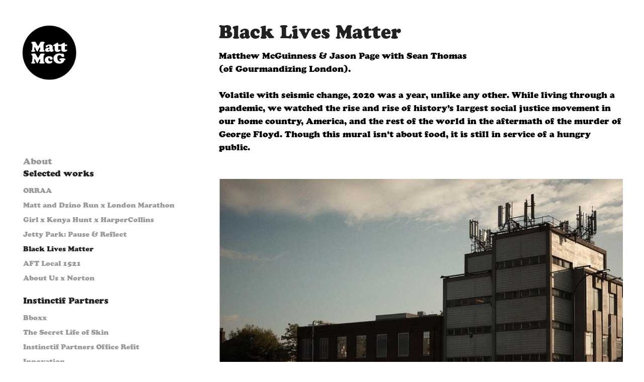

--- FILE ---
content_type: text/html; charset=utf-8
request_url: https://matthewmcguinness.com/black-lives-matter
body_size: 4628
content:
<!DOCTYPE HTML>
<html lang="en-US">
<head>
  <meta charset="UTF-8" />
  <meta name="viewport" content="width=device-width, initial-scale=1" />
      <meta name="description"  content="Matthew McGuinness &amp; Jason Page with Sean Thomas             
(of Gourmandizing London).

Volatile with seismic change, 2020 was a year, unlike any other. While living through a pandemic, we watched the rise and rise of history’s largest social justice movement in our home country, America, and the rest of the world in the aftermath of the murder of George Floyd. Though this mural isn't about food, it is still in service of a hungry public." />
      <meta name="twitter:card"  content="summary_large_image" />
      <meta name="twitter:site"  content="@AdobePortfolio" />
      <meta  property="og:title" content="Matthew McGuinness is super-amazing - Black Lives Matter" />
      <meta  property="og:description" content="Matthew McGuinness &amp; Jason Page with Sean Thomas             
(of Gourmandizing London).

Volatile with seismic change, 2020 was a year, unlike any other. While living through a pandemic, we watched the rise and rise of history’s largest social justice movement in our home country, America, and the rest of the world in the aftermath of the murder of George Floyd. Though this mural isn't about food, it is still in service of a hungry public." />
      <meta  property="og:image" content="https://cdn.myportfolio.com/81a06f33-ca0b-4fee-94ef-093704a3ded8/148e3de2-89ce-4264-966f-1da6a6b1c218_rwc_0x0x600x600x600.jpg?h=35ec871a266b6eba5a7db253b0c032eb" />
        <link rel="icon" href="https://cdn.myportfolio.com/81a06f33-ca0b-4fee-94ef-093704a3ded8/9c0a7690-4f2c-45cd-a578-2959afa3aef3_carw_1x1x32.png?h=b029d86909643a5b3704cb7903c5a8a8" />
      <link rel="stylesheet" href="/dist/css/main.css" type="text/css" />
      <link rel="stylesheet" href="https://cdn.myportfolio.com/81a06f33-ca0b-4fee-94ef-093704a3ded8/2d984f7248fcf493c4f40720db720e4e1670321073.css?h=96a0fcd4638cbb69d2f1ac0c9b66bd2d" type="text/css" />
    <link rel="canonical" href="https://matthewmcguinness.com/black-lives-matter" />
      <title>Matthew McGuinness is super-amazing - Black Lives Matter</title>
    <script type="text/javascript" src="//use.typekit.net/ik/[base64].js?cb=35f77bfb8b50944859ea3d3804e7194e7a3173fb" async onload="
    try {
      window.Typekit.load();
    } catch (e) {
      console.warn('Typekit not loaded.');
    }
    "></script>
</head>
  <body class="transition-enabled">  <div class='page-background-video page-background-video-with-panel'>
  </div>
  <div class="js-responsive-nav">
    <div class="responsive-nav">
      <div class="close-responsive-click-area js-close-responsive-nav">
        <div class="close-responsive-button"></div>
      </div>
          <nav data-hover-hint="nav">
      <div class="page-title">
        <a href="/home" >About</a>
      </div>
              <ul class="group">
                  <li class="gallery-title"><a href="/recent-work" >Selected works</a></li>
            <li class="project-title"><a href="/orraa" >ORRAA</a></li>
            <li class="project-title"><a href="/page-01" >Matt and Dzino Run x London Marathon</a></li>
            <li class="project-title"><a href="/girl" >Girl x Kenya Hunt x HarperCollins</a></li>
            <li class="project-title"><a href="/jetty-park" >Jetty Park: Pause &amp; Reflect</a></li>
            <li class="project-title"><a href="/black-lives-matter" class="active">Black Lives Matter</a></li>
            <li class="project-title"><a href="/aft" >AFT Local 1521</a></li>
            <li class="project-title"><a href="/xxx" >About Us x Norton</a></li>
              </ul>
              <ul class="group">
                  <li class="gallery-title"><a href="/instinctif-partners" >Instinctif Partners</a></li>
            <li class="project-title"><a href="/bboxx" >Bboxx</a></li>
            <li class="project-title"><a href="/aviva" >The Secret Life of Skin</a></li>
            <li class="project-title"><a href="/instinctif-partners-office-refit" >Instinctif Partners Office Refit</a></li>
            <li class="project-title"><a href="/innovation" >Innovation</a></li>
              </ul>
              <ul class="group">
                  <li class="gallery-title"><a href="/the-baffler" >The Baffler</a></li>
            <li class="project-title"><a href="/copy-of-the-baffler-no-45" >The Baffler. No. 41</a></li>
            <li class="project-title"><a href="/copy-of-girl-x-kenya-hunt-x-harpercollins" >The Baffler. No. 45</a></li>
              </ul>
              <ul class="group">
                  <li class="gallery-title"><a href="/gl" >Murals x Gourmandizing London</a></li>
            <li class="project-title"><a href="/london-bridge" >London Bridge x Buzz (White Noise)</a></li>
            <li class="project-title"><a href="/bermondsey" >Bermondsey x The Larder of London</a></li>
            <li class="project-title"><a href="/babur" >Honor Oak x Babur</a></li>
            <li class="project-title"><a href="/camberwell" >Camberwell x Camberwell Post Office</a></li>
            <li class="project-title"><a href="/sustrans-plan-ahead-peckham" >Peckham x Pocket Places x Plan Ahead</a></li>
            <li class="project-title"><a href="/sem-cafe" >Loughborough Junction x Sem Cafe</a></li>
            <li class="project-title"><a href="/fathers-barber-shop" >New Cross/Deptford x Father’s Barber Shop</a></li>
              </ul>
      <div class="page-title">
        <a href="/contact" >Contact</a>
      </div>
          </nav>
    </div>
  </div>
  <div class="site-wrap cfix">
    <div class="site-container">
      <div class="site-content e2e-site-content">
        <div class="sidebar-content">
          <header class="site-header">
              <div class="logo-wrap" data-hover-hint="logo">
                    <div class="logo e2e-site-logo-text logo-image  ">
    <a href="/home" class="image-normal image-link">
      <img src="https://cdn.myportfolio.com/81a06f33-ca0b-4fee-94ef-093704a3ded8/e9d3808f-1fe6-425a-a627-97ee928a35ec_rwc_0x0x599x599x4096.jpg?h=9f78271b7075f8713c57cc0ab57bc380" alt="Matthew mcguinness">
    </a>
</div>
              </div>
  <div class="hamburger-click-area js-hamburger">
    <div class="hamburger">
      <i></i>
      <i></i>
      <i></i>
    </div>
  </div>
          </header>
              <nav data-hover-hint="nav">
      <div class="page-title">
        <a href="/home" >About</a>
      </div>
              <ul class="group">
                  <li class="gallery-title"><a href="/recent-work" >Selected works</a></li>
            <li class="project-title"><a href="/orraa" >ORRAA</a></li>
            <li class="project-title"><a href="/page-01" >Matt and Dzino Run x London Marathon</a></li>
            <li class="project-title"><a href="/girl" >Girl x Kenya Hunt x HarperCollins</a></li>
            <li class="project-title"><a href="/jetty-park" >Jetty Park: Pause &amp; Reflect</a></li>
            <li class="project-title"><a href="/black-lives-matter" class="active">Black Lives Matter</a></li>
            <li class="project-title"><a href="/aft" >AFT Local 1521</a></li>
            <li class="project-title"><a href="/xxx" >About Us x Norton</a></li>
              </ul>
              <ul class="group">
                  <li class="gallery-title"><a href="/instinctif-partners" >Instinctif Partners</a></li>
            <li class="project-title"><a href="/bboxx" >Bboxx</a></li>
            <li class="project-title"><a href="/aviva" >The Secret Life of Skin</a></li>
            <li class="project-title"><a href="/instinctif-partners-office-refit" >Instinctif Partners Office Refit</a></li>
            <li class="project-title"><a href="/innovation" >Innovation</a></li>
              </ul>
              <ul class="group">
                  <li class="gallery-title"><a href="/the-baffler" >The Baffler</a></li>
            <li class="project-title"><a href="/copy-of-the-baffler-no-45" >The Baffler. No. 41</a></li>
            <li class="project-title"><a href="/copy-of-girl-x-kenya-hunt-x-harpercollins" >The Baffler. No. 45</a></li>
              </ul>
              <ul class="group">
                  <li class="gallery-title"><a href="/gl" >Murals x Gourmandizing London</a></li>
            <li class="project-title"><a href="/london-bridge" >London Bridge x Buzz (White Noise)</a></li>
            <li class="project-title"><a href="/bermondsey" >Bermondsey x The Larder of London</a></li>
            <li class="project-title"><a href="/babur" >Honor Oak x Babur</a></li>
            <li class="project-title"><a href="/camberwell" >Camberwell x Camberwell Post Office</a></li>
            <li class="project-title"><a href="/sustrans-plan-ahead-peckham" >Peckham x Pocket Places x Plan Ahead</a></li>
            <li class="project-title"><a href="/sem-cafe" >Loughborough Junction x Sem Cafe</a></li>
            <li class="project-title"><a href="/fathers-barber-shop" >New Cross/Deptford x Father’s Barber Shop</a></li>
              </ul>
      <div class="page-title">
        <a href="/contact" >Contact</a>
      </div>
              </nav>
        </div>
        <main>
  <div class="page-container js-site-wrap" data-context="page.page.container" data-hover-hint="pageContainer">
    <section class="page standard-modules">
        <header class="page-header content" data-context="pages" data-identity="id:p6019c083a8fd3698208d0f127c8ac48df6a5ff1470c536a17dd04" data-hover-hint="pageHeader" data-hover-hint-id="p6019c083a8fd3698208d0f127c8ac48df6a5ff1470c536a17dd04">
            <h1 class="title preserve-whitespace e2e-site-page-title">Black Lives Matter</h1>
            <p class="description">Matthew McGuinness &amp; Jason Page with Sean Thomas             
(of Gourmandizing London).

Volatile with seismic change, 2020 was a year, unlike any other. While living through a pandemic, we watched the rise and rise of history’s largest social justice movement in our home country, America, and the rest of the world in the aftermath of the murder of George Floyd. Though this mural isn't about food, it is still in service of a hungry public.</p>
        </header>
      <div class="page-content js-page-content" data-context="pages" data-identity="id:p6019c083a8fd3698208d0f127c8ac48df6a5ff1470c536a17dd04">
        <div id="project-canvas" class="js-project-modules modules content">
          <div id="project-modules">
              
              <div class="project-module module image project-module-image js-js-project-module"  style="padding-top: px;
padding-bottom: px;
">

  

  
     <div class="js-lightbox" data-src="https://cdn.myportfolio.com/81a06f33-ca0b-4fee-94ef-093704a3ded8/20b1a25f-52d1-4c3e-b18a-40f4d66af3f7.png?h=3a9a7c0efda04fabcc6dde65eebe74ea">
           <img
             class="js-lazy e2e-site-project-module-image"
             src="[data-uri]"
             data-src="https://cdn.myportfolio.com/81a06f33-ca0b-4fee-94ef-093704a3ded8/20b1a25f-52d1-4c3e-b18a-40f4d66af3f7_rw_1920.png?h=57724346fc930f2fca892d2838ffac26"
             data-srcset="https://cdn.myportfolio.com/81a06f33-ca0b-4fee-94ef-093704a3ded8/20b1a25f-52d1-4c3e-b18a-40f4d66af3f7_rw_600.png?h=9eb8d94fcdb0bf471d63cdd9b8dcdc1b 600w,https://cdn.myportfolio.com/81a06f33-ca0b-4fee-94ef-093704a3ded8/20b1a25f-52d1-4c3e-b18a-40f4d66af3f7_rw_1200.png?h=5d30a36b6a8529c18e5870247e565cf3 1200w,https://cdn.myportfolio.com/81a06f33-ca0b-4fee-94ef-093704a3ded8/20b1a25f-52d1-4c3e-b18a-40f4d66af3f7_rw_1920.png?h=57724346fc930f2fca892d2838ffac26 1438w,"
             data-sizes="(max-width: 1438px) 100vw, 1438px"
             width="1438"
             height="0"
             style="padding-bottom: 66.17%; background: rgba(0, 0, 0, 0.03)"
             
           >
     </div>
  

    <div class="project-module module-caption-container js-caption-container align-left">
      <div class="rich-text module-caption js-text-editable"><div style="text-align:left"><span style="color:#c6c8cb" class="texteditor-inline-color">📸 @Ollyburn</span></div></div>
    </div>
</div>

              
              
              
              
              
              
              
              
          </div>
        </div>
      </div>
    </section>
        <section class="back-to-top" data-hover-hint="backToTop">
          <a href="#"><span class="arrow">&uarr;</span><span class="preserve-whitespace">Back to Top</span></a>
        </section>
        <a class="back-to-top-fixed js-back-to-top back-to-top-fixed-with-panel" data-hover-hint="backToTop" data-hover-hint-placement="top-start" href="#">
          <svg version="1.1" id="Layer_1" xmlns="http://www.w3.org/2000/svg" xmlns:xlink="http://www.w3.org/1999/xlink" x="0px" y="0px"
           viewBox="0 0 26 26" style="enable-background:new 0 0 26 26;" xml:space="preserve" class="icon icon-back-to-top">
          <g>
            <path d="M13.8,1.3L21.6,9c0.1,0.1,0.1,0.3,0.2,0.4c0.1,0.1,0.1,0.3,0.1,0.4s0,0.3-0.1,0.4c-0.1,0.1-0.1,0.3-0.3,0.4
              c-0.1,0.1-0.2,0.2-0.4,0.3c-0.2,0.1-0.3,0.1-0.4,0.1c-0.1,0-0.3,0-0.4-0.1c-0.2-0.1-0.3-0.2-0.4-0.3L14.2,5l0,19.1
              c0,0.2-0.1,0.3-0.1,0.5c0,0.1-0.1,0.3-0.3,0.4c-0.1,0.1-0.2,0.2-0.4,0.3c-0.1,0.1-0.3,0.1-0.5,0.1c-0.1,0-0.3,0-0.4-0.1
              c-0.1-0.1-0.3-0.1-0.4-0.3c-0.1-0.1-0.2-0.2-0.3-0.4c-0.1-0.1-0.1-0.3-0.1-0.5l0-19.1l-5.7,5.7C6,10.8,5.8,10.9,5.7,11
              c-0.1,0.1-0.3,0.1-0.4,0.1c-0.2,0-0.3,0-0.4-0.1c-0.1-0.1-0.3-0.2-0.4-0.3c-0.1-0.1-0.1-0.2-0.2-0.4C4.1,10.2,4,10.1,4.1,9.9
              c0-0.1,0-0.3,0.1-0.4c0-0.1,0.1-0.3,0.3-0.4l7.7-7.8c0.1,0,0.2-0.1,0.2-0.1c0,0,0.1-0.1,0.2-0.1c0.1,0,0.2,0,0.2-0.1
              c0.1,0,0.1,0,0.2,0c0,0,0.1,0,0.2,0c0.1,0,0.2,0,0.2,0.1c0.1,0,0.1,0.1,0.2,0.1C13.7,1.2,13.8,1.2,13.8,1.3z"/>
          </g>
          </svg>
        </a>
  </div>
              <footer class="site-footer" data-hover-hint="footer">
                  <div class="social pf-footer-social" data-context="theme.footer" data-hover-hint="footerSocialIcons">
                    <ul>
                            <li>
                              <a href="https://www.instagram.com/mattmcguinness/?hl=en" target="_blank">
                                <svg version="1.1" id="Layer_1" xmlns="http://www.w3.org/2000/svg" xmlns:xlink="http://www.w3.org/1999/xlink" viewBox="0 0 30 24" style="enable-background:new 0 0 30 24;" xml:space="preserve" class="icon">
                                <g>
                                  <path d="M15,5.4c2.1,0,2.4,0,3.2,0c0.8,0,1.2,0.2,1.5,0.3c0.4,0.1,0.6,0.3,0.9,0.6c0.3,0.3,0.5,0.5,0.6,0.9
                                    c0.1,0.3,0.2,0.7,0.3,1.5c0,0.8,0,1.1,0,3.2s0,2.4,0,3.2c0,0.8-0.2,1.2-0.3,1.5c-0.1,0.4-0.3,0.6-0.6,0.9c-0.3,0.3-0.5,0.5-0.9,0.6
                                    c-0.3,0.1-0.7,0.2-1.5,0.3c-0.8,0-1.1,0-3.2,0s-2.4,0-3.2,0c-0.8,0-1.2-0.2-1.5-0.3c-0.4-0.1-0.6-0.3-0.9-0.6
                                    c-0.3-0.3-0.5-0.5-0.6-0.9c-0.1-0.3-0.2-0.7-0.3-1.5c0-0.8,0-1.1,0-3.2s0-2.4,0-3.2c0-0.8,0.2-1.2,0.3-1.5c0.1-0.4,0.3-0.6,0.6-0.9
                                    c0.3-0.3,0.5-0.5,0.9-0.6c0.3-0.1,0.7-0.2,1.5-0.3C12.6,5.4,12.9,5.4,15,5.4 M15,4c-2.2,0-2.4,0-3.3,0c-0.9,0-1.4,0.2-1.9,0.4
                                    c-0.5,0.2-1,0.5-1.4,0.9C7.9,5.8,7.6,6.2,7.4,6.8C7.2,7.3,7.1,7.9,7,8.7C7,9.6,7,9.8,7,12s0,2.4,0,3.3c0,0.9,0.2,1.4,0.4,1.9
                                    c0.2,0.5,0.5,1,0.9,1.4c0.4,0.4,0.9,0.7,1.4,0.9c0.5,0.2,1.1,0.3,1.9,0.4c0.9,0,1.1,0,3.3,0s2.4,0,3.3,0c0.9,0,1.4-0.2,1.9-0.4
                                    c0.5-0.2,1-0.5,1.4-0.9c0.4-0.4,0.7-0.9,0.9-1.4c0.2-0.5,0.3-1.1,0.4-1.9c0-0.9,0-1.1,0-3.3s0-2.4,0-3.3c0-0.9-0.2-1.4-0.4-1.9
                                    c-0.2-0.5-0.5-1-0.9-1.4c-0.4-0.4-0.9-0.7-1.4-0.9c-0.5-0.2-1.1-0.3-1.9-0.4C17.4,4,17.2,4,15,4L15,4L15,4z"/>
                                  <path d="M15,7.9c-2.3,0-4.1,1.8-4.1,4.1s1.8,4.1,4.1,4.1s4.1-1.8,4.1-4.1S17.3,7.9,15,7.9L15,7.9z M15,14.7c-1.5,0-2.7-1.2-2.7-2.7
                                    c0-1.5,1.2-2.7,2.7-2.7s2.7,1.2,2.7,2.7C17.7,13.5,16.5,14.7,15,14.7L15,14.7z"/>
                                  <path d="M20.2,7.7c0,0.5-0.4,1-1,1s-1-0.4-1-1s0.4-1,1-1S20.2,7.2,20.2,7.7L20.2,7.7z"/>
                                </g>
                                </svg>
                              </a>
                            </li>
                    </ul>
                  </div>
                <div class="footer-text">
                  Powered by <a href="http://portfolio.adobe.com" target="_blank">Adobe Portfolio</a>. <b> Matt McG (b) 1976 in NYC. <b> ❤ Kenya &amp; Cosmo &amp; Bruno</b></b>
                </div>
              </footer>
        </main>
      </div>
    </div>
  </div>
</body>
<script type="text/javascript">
  // fix for Safari's back/forward cache
  window.onpageshow = function(e) {
    if (e.persisted) { window.location.reload(); }
  };
</script>
  <script type="text/javascript">var __config__ = {"page_id":"p6019c083a8fd3698208d0f127c8ac48df6a5ff1470c536a17dd04","theme":{"name":"jackie\/rose"},"pageTransition":true,"linkTransition":true,"disableDownload":false,"localizedValidationMessages":{"required":"This field is required","Email":"This field must be a valid email address"},"lightbox":{"enabled":true,"color":{"opacity":0.94,"hex":"#fff"}},"cookie_banner":{"enabled":false}};</script>
  <script type="text/javascript" src="/site/translations?cb=35f77bfb8b50944859ea3d3804e7194e7a3173fb"></script>
  <script type="text/javascript" src="/dist/js/main.js?cb=35f77bfb8b50944859ea3d3804e7194e7a3173fb"></script>
</html>
